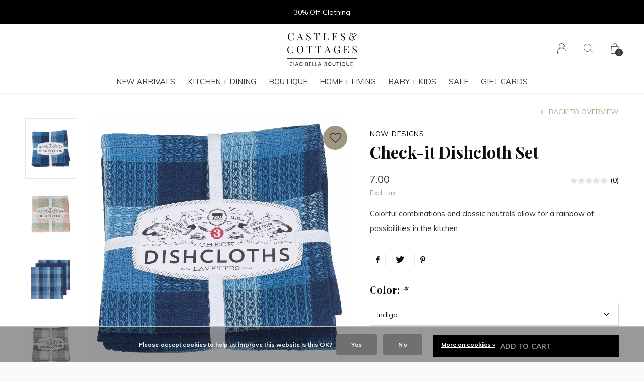

--- FILE ---
content_type: text/html;charset=utf-8
request_url: https://www.castlesandcottages.ca/check-it-dishcloth-set.html
body_size: 11552
content:
<!doctype html>
<html lang="en" dir="ltr" class="center static white theme-product    white ">
	<head>
    
    
<script type="text/javascript">
   window.dataLayer = window.dataLayer || [];
   dataLayer.push({
                                    ecomm_prodid: "37485685",
                  ecomm_prodid_adwords: "61560525",
                  ecomm_pname: "Check-it Dishcloth Set Color : Indigo",
                  ecomm_category: "Kitchen + Dining",
                  ecomm_pagetype: "product",
                  ecomm_totalvalue: 7
                                                                                               
                         
                  });
      
</script>

<!-- Google Tag Manager -->
<script>(function(w,d,s,l,i){w[l]=w[l]||[];w[l].push({'gtm.start':
new Date().getTime(),event:'gtm.js'});var f=d.getElementsByTagName(s)[0],
j=d.createElement(s),dl=l!='dataLayer'?'&l='+l:'';j.async=true;j.src=
'https://www.googletagmanager.com/gtm.js?id='+i+dl;f.parentNode.insertBefore(j,f);
})(window,document,'script','dataLayer','GTM-KJ5HGJB');</script>
<!-- End Google Tag Manager -->    
    <meta charset="utf-8"/>
<!-- [START] 'blocks/head.rain' -->
<!--

  (c) 2008-2026 Lightspeed Netherlands B.V.
  http://www.lightspeedhq.com
  Generated: 23-01-2026 @ 21:37:01

-->
<link rel="canonical" href="https://www.castlesandcottages.ca/check-it-dishcloth-set.html"/>
<link rel="alternate" href="https://www.castlesandcottages.ca/index.rss" type="application/rss+xml" title="New products"/>
<link href="https://cdn.shoplightspeed.com/assets/cookielaw.css?2025-02-20" rel="stylesheet" type="text/css"/>
<meta name="robots" content="noodp,noydir"/>
<meta name="google-site-verification" content="google-site-verification: googlee44f8a7f91c5f7db.html"/>
<meta property="og:url" content="https://www.castlesandcottages.ca/check-it-dishcloth-set.html?source=facebook"/>
<meta property="og:site_name" content="Castles &amp; Cottages | Ciao Bella Boutique"/>
<meta property="og:title" content="Check-it Dishcloth Set"/>
<meta property="og:description" content="Colorful combinations and classic neutrals allow for a rainbow of possibilities in the kitchen."/>
<meta property="og:image" content="https://cdn.shoplightspeed.com/shops/643156/files/30908354/now-designs-check-it-dishcloth-set.jpg"/>
<script>
<script async src="https://www.googletagmanager.com/gtag/js?id=G-E77XVJFS6L"></script>
<script>
    window.dataLayer = window.dataLayer || [];
    function gtag(){dataLayer.push(arguments);}
    gtag('js', new Date());

    gtag('config', 'G-E77XVJFS6L');
</script>
<script>
<meta name="p:domain_verify" content="dfd797a80b66889141347a0d9a8a2258"/>
</script>
<!--[if lt IE 9]>
<script src="https://cdn.shoplightspeed.com/assets/html5shiv.js?2025-02-20"></script>
<![endif]-->
<!-- [END] 'blocks/head.rain' -->
    
		<meta charset="utf-8">
		<meta http-equiv="x-ua-compatible" content="ie=edge">
		<title>Check-it Dishcloth Set - Castles &amp; Cottages | Ciao Bella Boutique</title>
		<meta name="description" content="Colorful combinations and classic neutrals allow for a rainbow of possibilities in the kitchen.">
		<meta name="keywords" content="Now, Designs, Check-it, Dishcloth, Set, online shopping, boutique, e-commerce website, women&#039;s clothing store, loungewear, dresses, jumpsuits &amp; rompers, sweaters &amp; cardigans, pants, joggers, women&#039;s accessories, tanks, tees, hoodies, baby &amp; kids clot">
		<meta name="theme-color" content="#ffffff">
		<meta name="MobileOptimized" content="320">
		<meta name="HandheldFriendly" content="true">
		<meta name="viewport" content="width=device-width, initial-scale=1, maximum-scale=1, viewport-fit=cover, target-densitydpi=device-dpi, shrink-to-fit=no">
		<meta name="author" content="https://www.dmws.nl">
		<link rel="preload" href="https://fonts.googleapis.com/css?family=Muli:300,400,500,600,700,800,900%7CPlayfair%20Display:300,400,500,600,700,800,900" as="style">
		<link rel="preload" as="style" href="https://cdn.shoplightspeed.com/shops/643156/themes/9311/assets/screen.css?2026010319042120210105151622?405">
    <link rel="preload" as="style" href="https://cdn.shoplightspeed.com/shops/643156/themes/9311/assets/settings.css?2026010319042120210105151622">
    		<link rel="preload" as="style" href="https://cdn.shoplightspeed.com/shops/643156/themes/9311/assets/custom.css?2026010319042120210105151622">
		<link rel="preload" as="font" href="https://cdn.shoplightspeed.com/shops/643156/themes/9311/assets/icomoon.woff2?2026010319042120210105151622">
		<link rel="preload" as="script" href="https://ajax.googleapis.com/ajax/libs/jquery/1.7.2/jquery.min.js">
		<link rel="preload" as="script" href="https://ajax.googleapis.com/ajax/libs/jqueryui/1.10.1/jquery-ui.min.js">
		<link rel="preload" as="script" href="https://cdn.shoplightspeed.com/assets/gui.js?2025-02-20">	
		<link rel="preload" as="script" href="https://cdn.shoplightspeed.com/shops/643156/themes/9311/assets/scripts.js?2026010319042120210105151622">
		<link rel="preload" as="script" href="https://cdn.shoplightspeed.com/shops/643156/themes/9311/assets/custom.js?2026010319042120210105151622?841">
    <link rel="preload" as="script" href="https://cdn.shoplightspeed.com/shops/643156/themes/9311/assets/global.js?2026010319042120210105151622">
    <link href="https://fonts.googleapis.com/css?family=Muli:300,400,500,600,700,800,900%7CPlayfair%20Display:300,400,500,600,700,800,900" rel="stylesheet" type="text/css">
		<link rel="stylesheet" media="all" href="https://cdn.shoplightspeed.com/shops/643156/themes/9311/assets/screen.css?2026010319042120210105151622?379">
    <link rel="stylesheet" media="all" href="https://cdn.shoplightspeed.com/shops/643156/themes/9311/assets/settings.css?2026010319042120210105151622">
    		<link rel="stylesheet" media="all" href="https://cdn.shoplightspeed.com/shops/643156/themes/9311/assets/custom.css?2026010319042120210105151622">
        <script src="https://cdn.shoplightspeed.com/assets/jquery-1-9-1.js?2025-02-20"></script>
    		<link rel="icon" type="image/x-icon" href="https://cdn.shoplightspeed.com/shops/643156/themes/9311/v/748679/assets/favicon.png?20230327032632">
		<link rel="apple-touch-icon" href="https://cdn.shoplightspeed.com/shops/643156/themes/9311/v/748679/assets/favicon.png?20230327032632">
		<link rel="mask-icon" href="https://cdn.shoplightspeed.com/shops/643156/themes/9311/v/748679/assets/favicon.png?20230327032632" color="#383838">
		<link rel="manifest" href="https://cdn.shoplightspeed.com/shops/643156/themes/9311/assets/manifest.json?2026010319042120210105151622">
		<link rel="preconnect" href="https://ajax.googleapis.com">
		<link rel="preconnect" href="https://cdn.webshopapp.com/">
		<link rel="preconnect" href="https://assets.webshopapp.com">	
		<link rel="preconnect" href="https://fonts.googleapis.com">
		<link rel="preconnect" href="https://fonts.gstatic.com" crossorigin>
		<link rel="dns-prefetch" href="https://ajax.googleapis.com">
		<link rel="dns-prefetch" href="https://cdn.webshopapp.com/">
		<link rel="dns-prefetch" href="https://assets.webshopapp.com">	
		<link rel="dns-prefetch" href="https://fonts.googleapis.com">
		<link rel="dns-prefetch" href="https://fonts.gstatic.com" crossorigin>
		<meta name="msapplication-config" content="https://cdn.shoplightspeed.com/shops/643156/themes/9311/assets/browserconfig.xml?2026010319042120210105151622">
<meta property="og:title" content="Check-it Dishcloth Set">
<meta property="og:type" content="website"> 
<meta property="og:description" content="Colorful combinations and classic neutrals allow for a rainbow of possibilities in the kitchen.">
<meta property="og:site_name" content="Castles &amp; Cottages | Ciao Bella Boutique">
<meta property="og:url" content="https://www.castlesandcottages.ca/">
<meta property="og:image" content="https://cdn.shoplightspeed.com/shops/643156/themes/9311/v/1135080/assets/hero-image.jpg?20260103190421">
<meta name="twitter:title" content="Check-it Dishcloth Set">
<meta name="twitter:description" content="Colorful combinations and classic neutrals allow for a rainbow of possibilities in the kitchen.">
<meta name="twitter:site" content="Castles &amp; Cottages | Ciao Bella Boutique">
<meta name="twitter:card" content="https://cdn.shoplightspeed.com/shops/643156/themes/9311/v/748705/assets/logo.png?20230327041431">
<meta name="twitter:image" content="https://cdn.shoplightspeed.com/shops/643156/themes/9311/v/1135080/assets/hero-image.jpg?20260103190421">
<ul class="hidden-data hidden"><li>643156</li><li>9311</li><li>nee</li><li>en</li><li>live</li><li>cascottages//gmail/com</li><li>https://www.castlesandcottages.ca/</li></ul>
<script type="application/ld+json">
  [
        {
      "@context": "http://schema.org",
      "@type": "Product", 
      "name": "Now Designs Check-it Dishcloth Set",
      "url": "https://www.castlesandcottages.ca/check-it-dishcloth-set.html",
      "brand": "Now Designs",      "description": "Colorful combinations and classic neutrals allow for a rainbow of possibilities in the kitchen.",      "image": "https://cdn.shoplightspeed.com/shops/643156/files/30908354/300x250x2/now-designs-check-it-dishcloth-set.jpg",      "gtin13": "064180231838",      "mpn": "2250421",            "offers": {
        "@type": "Offer",
        "price": "7.00",
        "url": "https://www.castlesandcottages.ca/check-it-dishcloth-set.html",
        "priceValidUntil": "2027-01-23",
        "priceCurrency": "CAD",
          "availability": "https://schema.org/InStock",
          "inventoryLevel": "10"
              }
          },
        {
      "@context": "http://schema.org/",
      "@type": "Organization",
      "url": "https://www.castlesandcottages.ca/",
      "name": "Castles &amp; Cottages | Ciao Bella Boutique",
      "legalName": "Castles &amp; Cottages | Ciao Bella Boutique",
      "description": "Colorful combinations and classic neutrals allow for a rainbow of possibilities in the kitchen.",
      "logo": "https://cdn.shoplightspeed.com/shops/643156/themes/9311/v/748705/assets/logo.png?20230327041431",
      "image": "https://cdn.shoplightspeed.com/shops/643156/themes/9311/v/1135080/assets/hero-image.jpg?20260103190421",
      "contactPoint": {
        "@type": "ContactPoint",
        "contactType": "Customer service",
        "telephone": "(250)374-6704"
      },
      "address": {
        "@type": "PostalAddress",
        "streetAddress": "347 Victoria St. ",
        "addressLocality": "V2C 2A3",
        "postalCode": "Kamloops, B.C.",
        "addressCountry": "EN"
      }
    },
    { 
      "@context": "http://schema.org", 
      "@type": "WebSite", 
      "url": "https://www.castlesandcottages.ca/", 
      "name": "Castles &amp; Cottages | Ciao Bella Boutique",
      "description": "Colorful combinations and classic neutrals allow for a rainbow of possibilities in the kitchen.",
      "author": [
        {
          "@type": "Organization",
          "url": "https://www.dmws.nl/",
          "name": "DMWS B.V.",
          "address": {
            "@type": "PostalAddress",
            "streetAddress": "Klokgebouw 195 (Strijp-S)",
            "addressLocality": "Eindhoven",
            "addressRegion": "NB",
            "postalCode": "5617 AB",
            "addressCountry": "NL"
          }
        }
      ]
    }
  ]
</script>        	</head>
	<body>
		<div id="root">
      
      
<header id="top">
  <p id="logo">
    <a href="https://www.castlesandcottages.ca/" accesskey="h">
      <img src="https://cdn.shoplightspeed.com/shops/643156/themes/9311/v/749165/assets/logo-dark.png?20230328045055" alt="Castles &amp; Cottages | Ciao Bella Boutique" width="150" height="45" class="inv">
      <img src="https://cdn.shoplightspeed.com/shops/643156/themes/9311/v/749013/assets/logo-light.png?20230327174832" alt="Castles &amp; Cottages | Ciao Bella Boutique" width="150" height="45">
    </a>
  </p>
  <nav id="skip">
    <ul>
      <li><a href="#nav" accesskey="n">Ga naar navigatie (n)</a></li>
      <li><a href="#content" accesskey="c">Ga naar inhoud (c)</a></li>
      <li><a href="#footer" accesskey="f">Ga naar footer (f)</a></li>
    </ul>
  </nav>
  <nav id="nav" aria-label="Menu">
  <ul class="text-uppercase">
                        <li class=""><a href="https://www.castlesandcottages.ca/new-arrivals/">New Arrivals</a>
          </li>
                        	        		        	        		        	        		        	        		        	        		        	        		        	        		        	        		        	        		        	            <li class=""><a href="https://www.castlesandcottages.ca/kitchen-dining/">Kitchen + Dining</a>
            <ul class="mega">
                <li class="img"><img src="https://cdn.shoplightspeed.com/shops/643156/themes/9311/assets/preload.gif?2026010319042120210105151622" data-src="https://cdn.shoplightspeed.com/shops/643156/themes/9311/v/1046735/assets/menu-image.jpg?20250211230505" alt="The ultimate gift store for living and giving." width="455" height="455"></li>
                        <li>
          <a href="https://www.castlesandcottages.ca/kitchen-dining/cookware/">Cookware</a>
                    <ul>
                        <li><a href="https://www.castlesandcottages.ca/kitchen-dining/cookware/dutch-ovens-braisers/">Dutch Ovens + Braisers</a></li>
                        <li><a href="https://www.castlesandcottages.ca/kitchen-dining/cookware/fry-saute-pans/">Fry + Sauté Pans</a></li>
                        <li><a href="https://www.castlesandcottages.ca/kitchen-dining/cookware/saucepans-stockpots/">Saucepans + Stockpots</a></li>
                        <li><a href="https://www.castlesandcottages.ca/kitchen-dining/cookware/specialty-cookware/">Specialty Cookware</a></li>
                        <li><a href="https://www.castlesandcottages.ca/kitchen-dining/cookware/roasters/">Roasters</a></li>
                      </ul>
                  </li>
                <li>
          <a href="https://www.castlesandcottages.ca/kitchen-dining/bakeware/">Bakeware</a>
                    <ul>
                        <li><a href="https://www.castlesandcottages.ca/kitchen-dining/bakeware/sheets-racks/">Sheets + Racks</a></li>
                        <li><a href="https://www.castlesandcottages.ca/kitchen-dining/bakeware/cake-muffin-pans/">Cake + Muffin Pans</a></li>
                        <li><a href="https://www.castlesandcottages.ca/kitchen-dining/bakeware/baking-casserole-dishes/">Baking + Casserole Dishes</a></li>
                        <li><a href="https://www.castlesandcottages.ca/kitchen-dining/bakeware/quiche-pie-pans/">Quiche/Pie Pans</a></li>
                        <li><a href="https://www.castlesandcottages.ca/kitchen-dining/bakeware/baking-pastry-tools/">Baking + Pastry Tools</a></li>
                      </ul>
                  </li>
                <li>
          <a href="https://www.castlesandcottages.ca/kitchen-dining/kitchen-linens/">Kitchen Linens</a>
                    <ul>
                        <li><a href="https://www.castlesandcottages.ca/kitchen-dining/kitchen-linens/tablecloths-runners/">Tablecloths &amp; Runners</a></li>
                        <li><a href="https://www.castlesandcottages.ca/kitchen-dining/kitchen-linens/napkins-placemats/">Napkins &amp; Placemats</a></li>
                        <li><a href="https://www.castlesandcottages.ca/kitchen-dining/kitchen-linens/aprons/">Aprons</a></li>
                        <li><a href="https://www.castlesandcottages.ca/kitchen-dining/kitchen-linens/oven-mitts-potholder/">Oven Mitts &amp; Potholder</a></li>
                        <li><a href="https://www.castlesandcottages.ca/kitchen-dining/kitchen-linens/dishcloths/">Dishcloths</a></li>
                        <li><a href="https://www.castlesandcottages.ca/kitchen-dining/kitchen-linens/dishtowels/">Dishtowels</a></li>
                      </ul>
                  </li>
                <li>
          <a href="https://www.castlesandcottages.ca/kitchen-dining/coffee-tea/">Coffee + Tea</a>
                    <ul>
                        <li><a href="https://www.castlesandcottages.ca/kitchen-dining/coffee-tea/espresso-coffee-makers/">Espresso + Coffee Makers</a></li>
                        <li><a href="https://www.castlesandcottages.ca/kitchen-dining/coffee-tea/teapots/">Teapots</a></li>
                        <li><a href="https://www.castlesandcottages.ca/kitchen-dining/coffee-tea/mugs-cups/">Mugs + Cups</a></li>
                        <li><a href="https://www.castlesandcottages.ca/kitchen-dining/coffee-tea/coffee-tea-accessories/">Coffee + Tea Accessories</a></li>
                      </ul>
                  </li>
                <li>
          <a href="https://www.castlesandcottages.ca/kitchen-dining/cooking-tools-accessories/">Cooking Tools + Accessories</a>
                    <ul>
                        <li><a href="https://www.castlesandcottages.ca/kitchen-dining/cooking-tools-accessories/utensils/">Utensils</a></li>
                        <li><a href="https://www.castlesandcottages.ca/kitchen-dining/cooking-tools-accessories/cut-slice-chop/">Cut, Slice + Chop</a></li>
                        <li><a href="https://www.castlesandcottages.ca/kitchen-dining/cooking-tools-accessories/cutting-boards/">Cutting Boards</a></li>
                        <li><a href="https://www.castlesandcottages.ca/kitchen-dining/cooking-tools-accessories/egg-tools/">Egg Tools</a></li>
                        <li><a href="https://www.castlesandcottages.ca/kitchen-dining/cooking-tools-accessories/timers-thermometers/">Timers &amp; Thermometers</a></li>
                        <li><a href="https://www.castlesandcottages.ca/kitchen-dining/cooking-tools-accessories/meat-seafood-tools/">Meat &amp; Seafood Tools</a></li>
                        <li><a href="https://www.castlesandcottages.ca/kitchen-dining/cooking-tools-accessories/fruit-citrus-tools/">Fruit &amp; Citrus Tools</a></li>
                        <li><a href="https://www.castlesandcottages.ca/kitchen-dining/cooking-tools-accessories/mix-measure-prep/">Mix, Measure, Prep</a></li>
                        <li><a href="https://www.castlesandcottages.ca/kitchen-dining/cooking-tools-accessories/pasta-makers-accessories/">Pasta Makers + Accessories</a></li>
                        <li><a href="https://www.castlesandcottages.ca/kitchen-dining/cooking-tools-accessories/colanders-strainers/">Colanders + Strainers</a></li>
                        <li><a href="https://www.castlesandcottages.ca/kitchen-dining/cooking-tools-accessories/specialty-items/">Specialty Items</a></li>
                        <li><a href="https://www.castlesandcottages.ca/kitchen-dining/cooking-tools-accessories/can-openers/">Can Openers</a></li>
                      </ul>
                  </li>
                <li>
          <a href="https://www.castlesandcottages.ca/kitchen-dining/storage-organization/">Storage + Organization</a>
                    <ul>
                        <li><a href="https://www.castlesandcottages.ca/kitchen-dining/storage-organization/bowl-covers/">Bowl Covers</a></li>
                        <li><a href="https://www.castlesandcottages.ca/kitchen-dining/storage-organization/trivets/">Trivets</a></li>
                        <li><a href="https://www.castlesandcottages.ca/kitchen-dining/storage-organization/food-storage/">Food Storage</a></li>
                        <li><a href="https://www.castlesandcottages.ca/kitchen-dining/storage-organization/utensil-holders/">Utensil Holders</a></li>
                        <li><a href="https://www.castlesandcottages.ca/kitchen-dining/storage-organization/spoon-rests/">Spoon Rests</a></li>
                      </ul>
                  </li>
                <li>
          <a href="https://www.castlesandcottages.ca/kitchen-dining/food-drink/">Food + Drink</a>
                    <ul>
                        <li><a href="https://www.castlesandcottages.ca/kitchen-dining/food-drink/drink-cocktail-mixes/">Drink + Cocktail Mixes</a></li>
                        <li><a href="https://www.castlesandcottages.ca/kitchen-dining/food-drink/spices-seasonings/">Spices + Seasonings</a></li>
                        <li><a href="https://www.castlesandcottages.ca/kitchen-dining/food-drink/tea/">Tea</a></li>
                        <li><a href="https://www.castlesandcottages.ca/kitchen-dining/food-drink/oil-vinegar/">Oil + Vinegar</a></li>
                        <li><a href="https://www.castlesandcottages.ca/kitchen-dining/food-drink/spreadables/">Spreadables</a></li>
                        <li><a href="https://www.castlesandcottages.ca/kitchen-dining/food-drink/chocolate/">Chocolate</a></li>
                      </ul>
                  </li>
                <li>
          <a href="https://www.castlesandcottages.ca/kitchen-dining/on-the-go/">On the Go</a>
                    <ul>
                        <li><a href="https://www.castlesandcottages.ca/kitchen-dining/on-the-go/lunch-snack-bags/">Lunch &amp; Snack Bags</a></li>
                        <li><a href="https://www.castlesandcottages.ca/kitchen-dining/on-the-go/drink-containers/">Drink Containers</a></li>
                        <li><a href="https://www.castlesandcottages.ca/kitchen-dining/on-the-go/produce-shopping-bags/">Produce &amp; Shopping Bags</a></li>
                        <li><a href="https://www.castlesandcottages.ca/kitchen-dining/on-the-go/reusable-straws/">Reusable Straws</a></li>
                        <li><a href="https://www.castlesandcottages.ca/kitchen-dining/on-the-go/cutlery-sets/">Cutlery Sets</a></li>
                      </ul>
                  </li>
                <li>
          <a href="https://www.castlesandcottages.ca/kitchen-dining/tabletop-barware/">Tabletop + Barware</a>
                    <ul>
                        <li><a href="https://www.castlesandcottages.ca/kitchen-dining/tabletop-barware/dinnerware/">Dinnerware</a></li>
                        <li><a href="https://www.castlesandcottages.ca/kitchen-dining/tabletop-barware/coasters/">Coasters</a></li>
                        <li><a href="https://www.castlesandcottages.ca/kitchen-dining/tabletop-barware/salt-pepper-mills/">Salt &amp; Pepper Mills</a></li>
                        <li><a href="https://www.castlesandcottages.ca/kitchen-dining/tabletop-barware/drinkware/">Drinkware</a></li>
                        <li><a href="https://www.castlesandcottages.ca/kitchen-dining/tabletop-barware/serveware/">Serveware</a></li>
                        <li><a href="https://www.castlesandcottages.ca/kitchen-dining/tabletop-barware/flatware/">Flatware</a></li>
                        <li><a href="https://www.castlesandcottages.ca/kitchen-dining/tabletop-barware/wine-bar-tools/">Wine + Bar Tools</a></li>
                      </ul>
                  </li>
              </ul>
          </li>
                        	        		        	        		        	        		        	            <li class=""><a href="https://www.castlesandcottages.ca/boutique/">Boutique</a>
            <ul class="mega">
                <li class="img"><img src="https://cdn.shoplightspeed.com/shops/643156/themes/9311/assets/preload.gif?2026010319042120210105151622" data-src="https://cdn.shoplightspeed.com/shops/643156/themes/9311/v/1046735/assets/menu-image.jpg?20250211230505" alt="The ultimate gift store for living and giving." width="455" height="455"></li>
                        <li>
          <a href="https://www.castlesandcottages.ca/boutique/fashion/">Fashion</a>
                    <ul>
                        <li><a href="https://www.castlesandcottages.ca/boutique/fashion/tops/">Tops</a></li>
                        <li><a href="https://www.castlesandcottages.ca/boutique/fashion/bottoms/">Bottoms</a></li>
                        <li><a href="https://www.castlesandcottages.ca/boutique/fashion/dresses/">Dresses</a></li>
                        <li><a href="https://www.castlesandcottages.ca/boutique/fashion/cover-ups-kimonos/">Cover-ups + Kimonos</a></li>
                        <li><a href="https://www.castlesandcottages.ca/boutique/fashion/sweaters-cardigans/">Sweaters + Cardigans</a></li>
                        <li><a href="https://www.castlesandcottages.ca/boutique/fashion/lounge-sleepwear/">Lounge + Sleepwear</a></li>
                        <li><a href="https://www.castlesandcottages.ca/boutique/fashion/jackets-outerwear/">Jackets + Outerwear</a></li>
                        <li><a href="https://www.castlesandcottages.ca/boutique/fashion/footwear/">Footwear</a></li>
                      </ul>
                  </li>
                <li>
          <a href="https://www.castlesandcottages.ca/boutique/jewelry/">Jewelry</a>
                    <ul>
                        <li><a href="https://www.castlesandcottages.ca/boutique/jewelry/necklaces/">Necklaces</a></li>
                        <li><a href="https://www.castlesandcottages.ca/boutique/jewelry/earrings/">Earrings</a></li>
                        <li><a href="https://www.castlesandcottages.ca/boutique/jewelry/bracelets/">Bracelets</a></li>
                        <li><a href="https://www.castlesandcottages.ca/boutique/jewelry/charms/">Charms</a></li>
                        <li><a href="https://www.castlesandcottages.ca/boutique/jewelry/rings/">Rings</a></li>
                        <li><a href="https://www.castlesandcottages.ca/boutique/jewelry/hair-body/">Hair/Body</a></li>
                      </ul>
                  </li>
                <li>
          <a href="https://www.castlesandcottages.ca/boutique/accessories/">Accessories</a>
                    <ul>
                        <li><a href="https://www.castlesandcottages.ca/boutique/accessories/womens-socks-legwear/">Women&#039;s Socks + Legwear</a></li>
                        <li><a href="https://www.castlesandcottages.ca/boutique/accessories/handbags-small-accessories/">Handbags + Small Accessories</a></li>
                        <li><a href="https://www.castlesandcottages.ca/boutique/accessories/hats-scarves/">Hats + Scarves</a></li>
                        <li><a href="https://www.castlesandcottages.ca/boutique/accessories/hair-accessories/">Hair Accessories</a></li>
                        <li><a href="https://www.castlesandcottages.ca/boutique/accessories/mens-accessories/">Men&#039;s Accessories</a></li>
                      </ul>
                  </li>
              </ul>
          </li>
                        	        		        	        		        	        		        	        		        	        		        	        		        	        		        	            <li class=""><a href="https://www.castlesandcottages.ca/home-living/">Home + Living</a>
            <ul class="mega">
                <li class="img"><img src="https://cdn.shoplightspeed.com/shops/643156/themes/9311/assets/preload.gif?2026010319042120210105151622" data-src="https://cdn.shoplightspeed.com/shops/643156/themes/9311/v/1046735/assets/menu-image.jpg?20250211230505" alt="The ultimate gift store for living and giving." width="455" height="455"></li>
                        <li>
          <a href="https://www.castlesandcottages.ca/home-living/decor/">Decor</a>
                    <ul>
                        <li><a href="https://www.castlesandcottages.ca/home-living/decor/wall-decor/">Wall Decor</a></li>
                        <li><a href="https://www.castlesandcottages.ca/home-living/decor/lighting/">Lighting</a></li>
                        <li><a href="https://www.castlesandcottages.ca/home-living/decor/candles-home-fragrance/">Candles + Home Fragrance</a></li>
                        <li><a href="https://www.castlesandcottages.ca/home-living/decor/home-accessories/">Home Accessories</a></li>
                        <li><a href="https://www.castlesandcottages.ca/home-living/decor/outdoor-garden-decor/">Outdoor + Garden Decor</a></li>
                      </ul>
                  </li>
                <li>
          <a href="https://www.castlesandcottages.ca/home-living/pets/">Pets</a>
                    <ul>
                        <li><a href="https://www.castlesandcottages.ca/home-living/pets/walk/">Walk</a></li>
                        <li><a href="https://www.castlesandcottages.ca/home-living/pets/play/">Play</a></li>
                        <li><a href="https://www.castlesandcottages.ca/home-living/pets/live/">Live</a></li>
                      </ul>
                  </li>
                <li>
          <a href="https://www.castlesandcottages.ca/home-living/bath-body/">Bath + Body</a>
                    <ul>
                        <li><a href="https://www.castlesandcottages.ca/home-living/bath-body/bar-soap/">Bar Soap</a></li>
                        <li><a href="https://www.castlesandcottages.ca/home-living/bath-body/body-moisturizers/">Body Moisturizers</a></li>
                        <li><a href="https://www.castlesandcottages.ca/home-living/bath-body/bath-time/">Bath Time</a></li>
                        <li><a href="https://www.castlesandcottages.ca/home-living/bath-body/body-wash-scrubs/">Body Wash + Scrubs</a></li>
                        <li><a href="https://www.castlesandcottages.ca/home-living/bath-body/hand-wash/">Hand Wash</a></li>
                        <li><a href="https://www.castlesandcottages.ca/home-living/bath-body/personal-care/">Personal Care</a></li>
                        <li><a href="https://www.castlesandcottages.ca/home-living/bath-body/mens-grooming/">Men&#039;s Grooming</a></li>
                        <li><a href="https://www.castlesandcottages.ca/home-living/bath-body/accessories/">Accessories</a></li>
                      </ul>
                  </li>
                <li>
          <a href="https://www.castlesandcottages.ca/home-living/textiles/">Textiles</a>
                    <ul>
                        <li><a href="https://www.castlesandcottages.ca/home-living/textiles/rugs-mats/">Rugs + Mats</a></li>
                        <li><a href="https://www.castlesandcottages.ca/home-living/textiles/throws-blankets/">Throws + Blankets</a></li>
                        <li><a href="https://www.castlesandcottages.ca/home-living/textiles/decorative-pillows/">Decorative Pillows</a></li>
                        <li><a href="https://www.castlesandcottages.ca/home-living/textiles/bed-bath-linens/">Bed + Bath Linens</a></li>
                      </ul>
                  </li>
                <li>
          <a href="https://www.castlesandcottages.ca/home-living/household-cleaning-laundry/">Household Cleaning + Laundry</a>
                    <ul>
                        <li><a href="https://www.castlesandcottages.ca/home-living/household-cleaning-laundry/countertop-sprays/">Countertop Sprays</a></li>
                        <li><a href="https://www.castlesandcottages.ca/home-living/household-cleaning-laundry/hand-dish-soap/">Hand + Dish Soap</a></li>
                        <li><a href="https://www.castlesandcottages.ca/home-living/household-cleaning-laundry/laundry/">Laundry</a></li>
                        <li><a href="https://www.castlesandcottages.ca/home-living/household-cleaning-laundry/cleaning-cloths-brushes/">Cleaning Cloths + Brushes</a></li>
                        <li><a href="https://www.castlesandcottages.ca/home-living/household-cleaning-laundry/soap-dishes-dispensers/">Soap Dishes + Dispensers</a></li>
                      </ul>
                  </li>
                <li>
          <a href="https://www.castlesandcottages.ca/home-living/desk-stationary/">Desk + Stationary</a>
                    <ul>
                        <li><a href="https://www.castlesandcottages.ca/home-living/desk-stationary/cards/">Cards</a></li>
                        <li><a href="https://www.castlesandcottages.ca/home-living/desk-stationary/books/">Books</a></li>
                        <li><a href="https://www.castlesandcottages.ca/home-living/desk-stationary/journals-notebooks/">Journals + Notebooks</a></li>
                        <li><a href="https://www.castlesandcottages.ca/home-living/desk-stationary/desk-accessories/">Desk Accessories</a></li>
                        <li><a href="https://www.castlesandcottages.ca/home-living/desk-stationary/writing-supplies/">Writing Supplies</a></li>
                        <li><a href="https://www.castlesandcottages.ca/home-living/desk-stationary/gift-wrap/">Gift Wrap</a></li>
                      </ul>
                  </li>
                <li>
          <a href="https://www.castlesandcottages.ca/home-living/furniture/">Furniture</a>
                    <ul>
                        <li><a href="https://www.castlesandcottages.ca/home-living/furniture/bedroom/">Bedroom</a></li>
                        <li><a href="https://www.castlesandcottages.ca/home-living/furniture/dining-room/">Dining Room</a></li>
                        <li><a href="https://www.castlesandcottages.ca/home-living/furniture/living-room/">Living Room</a></li>
                      </ul>
                  </li>
              </ul>
          </li>
                        	        		        	        		        	        		        	        		        	            <li class=""><a href="https://www.castlesandcottages.ca/baby-kids/">Baby + Kids</a>
            <ul class="mega">
                <li class="img"><img src="https://cdn.shoplightspeed.com/shops/643156/themes/9311/assets/preload.gif?2026010319042120210105151622" data-src="https://cdn.shoplightspeed.com/shops/643156/themes/9311/v/1046735/assets/menu-image.jpg?20250211230505" alt="The ultimate gift store for living and giving." width="455" height="455"></li>
                        <li>
          <a href="https://www.castlesandcottages.ca/baby-kids/fashion-accessories/">Fashion + Accessories</a>
                    <ul>
                        <li><a href="https://www.castlesandcottages.ca/baby-kids/fashion-accessories/clothing/">Clothing</a></li>
                        <li><a href="https://www.castlesandcottages.ca/baby-kids/fashion-accessories/footwear/">Footwear</a></li>
                        <li><a href="https://www.castlesandcottages.ca/baby-kids/fashion-accessories/accessories/">Accessories</a></li>
                      </ul>
                  </li>
                <li>
          <a href="https://www.castlesandcottages.ca/baby-kids/toys-gifts/">Toys + Gifts</a>
                    <ul>
                        <li><a href="https://www.castlesandcottages.ca/baby-kids/toys-gifts/books/">Books</a></li>
                        <li><a href="https://www.castlesandcottages.ca/baby-kids/toys-gifts/pacifiers-teethers/">Pacifiers + Teethers</a></li>
                        <li><a href="https://www.castlesandcottages.ca/baby-kids/toys-gifts/plush-toys/">Plush Toys</a></li>
                        <li><a href="https://www.castlesandcottages.ca/baby-kids/toys-gifts/wooden-toys/">Wooden Toys</a></li>
                        <li><a href="https://www.castlesandcottages.ca/baby-kids/toys-gifts/infant-toys/">Infant Toys</a></li>
                      </ul>
                  </li>
                <li>
          <a href="https://www.castlesandcottages.ca/baby-kids/mealtime/">Mealtime</a>
                    <ul>
                        <li><a href="https://www.castlesandcottages.ca/baby-kids/mealtime/bibs/">Bibs</a></li>
                        <li><a href="https://www.castlesandcottages.ca/baby-kids/mealtime/utensils/">Utensils</a></li>
                        <li><a href="https://www.castlesandcottages.ca/baby-kids/mealtime/dishes/">Dishes</a></li>
                        <li><a href="https://www.castlesandcottages.ca/baby-kids/mealtime/cups/">Cups</a></li>
                        <li><a href="https://www.castlesandcottages.ca/baby-kids/mealtime/to-go/">To Go</a></li>
                      </ul>
                  </li>
                <li>
          <a href="https://www.castlesandcottages.ca/baby-kids/jellycat/">Jellycat</a>
                    <ul>
                        <li><a href="https://www.castlesandcottages.ca/baby-kids/jellycat/amuseables/">Amuseables</a></li>
                        <li><a href="https://www.castlesandcottages.ca/baby-kids/jellycat/animals/">Animals</a></li>
                        <li><a href="https://www.castlesandcottages.ca/baby-kids/jellycat/bags-charms/">Bags + Charms</a></li>
                        <li><a href="https://www.castlesandcottages.ca/baby-kids/jellycat/books/">Books</a></li>
                        <li><a href="https://www.castlesandcottages.ca/baby-kids/jellycat/baby-gifts/">Baby Gifts</a></li>
                        <li><a href="https://www.castlesandcottages.ca/baby-kids/jellycat/valentines-jellies/">Valentine&#039;s Jellies</a></li>
                      </ul>
                  </li>
              </ul>
          </li>
                    <li class=""><a href="https://www.castlesandcottages.ca/sale/">Sale</a>
          </li>
                      		<li><a href="https://www.castlesandcottages.ca/giftcard/" title="Gift Cards" target="_blank">Gift Cards</a></li>
                    </ul>
  <ul>
                        <li><a accesskey="6" href="https://www.castlesandcottages.ca/account/"><i class="icon-user"></i> <span class="hidden"> Sign in</span></a> <em>(5)</em>
        <li><a accesskey="7" href="./"><i class="icon-zoom"></i> <span class="hidden">Search</span></a> <em>(6)</em></li>
    <li class="cart"><a accesskey="8" href="https://www.castlesandcottages.ca/cart/"><i class="icon-cart"></i> <span class="hidden">Cart</span> <span>0</span></a> <em>(7)</em></li>
        <li class="lang"><a class="nl" accesskey="9" href="./"><img src="https://cdn.shoplightspeed.com/shops/643156/themes/9311/assets/flag-en.svg?2026010319042120210105151622" alt="English" width="18" height="12"> <span class="hidden">Language</span></a> <em>(9)</em>
          </li>  
  </ul>
</nav>  <form action="https://www.castlesandcottages.ca/search/" method="get" id="formSearch">
    <p>
      <label for="q">Search</label>
      <input type="search" id="q" name="q" value="" autocomplete="off" required>
      <button type="submit">Search</button>
    </p>
  </form>
  <div class="subheader">
    <div class="owlSlider">
      <div class="item">$20 FLAT RATE CANADA WIDE SHIPPING </div>      <div class="item">30% Off Clothing </div>      <div class="item">Use code 'SAVE30' at checkout</div>        	</div>
      </div>
</header>            
			<main id="content" class="light p-enabled product "> 
				
                <article class="module-box">
  <nav class="nav-switch">
    <ul>
      <li><a href="https://www.castlesandcottages.ca/">Back</a></li>
          </ul>
  </nav>
  <div class="module-product">
    <ul class="list-product">
            <li>
        <a href="https://cdn.shoplightspeed.com/shops/643156/files/30908354/image.jpg">
                    <img src="https://cdn.shoplightspeed.com/shops/643156/files/30908354/image.jpg" alt="Check-it Dishcloth Set-1" width="515" height="515">
        </a>
        <a href="https://www.castlesandcottages.ca/account/wishlistAdd/37485685/?variant_id=61560525" class="btn"><i class="icon-heart"></i> Favourites</a>      </li>
            <li>
        <a href="https://cdn.shoplightspeed.com/shops/643156/files/30908352/image.jpg">
                    <img src="https://cdn.shoplightspeed.com/shops/643156/files/30908352/image.jpg" alt="Check-it Dishcloth Set-2" width="515" height="515">
        </a>
              </li>
            <li>
        <a href="https://cdn.shoplightspeed.com/shops/643156/files/30908355/image.jpg">
                    <img src="https://cdn.shoplightspeed.com/shops/643156/files/30908355/image.jpg" alt="Check-it Dishcloth Set-3" width="515" height="515">
        </a>
              </li>
            <li>
        <a href="https://cdn.shoplightspeed.com/shops/643156/files/30908357/image.jpg">
                    <img src="https://cdn.shoplightspeed.com/shops/643156/files/30908357/image.jpg" alt="Check-it Dishcloth Set-4" width="515" height="515">
        </a>
              </li>
            <li>
        <a href="https://cdn.shoplightspeed.com/shops/643156/files/30908358/image.jpg">
                    <img src="https://cdn.shoplightspeed.com/shops/643156/files/30908358/image.jpg" alt="Check-it Dishcloth Set-5" width="515" height="515">
        </a>
              </li>
            <li>
        <a href="https://cdn.shoplightspeed.com/shops/643156/files/30908360/image.jpg">
                    <img src="https://cdn.shoplightspeed.com/shops/643156/files/30908360/image.jpg" alt="Check-it Dishcloth Set-6" width="515" height="515">
        </a>
              </li>
            <li>
        <a href="https://cdn.shoplightspeed.com/shops/643156/files/30908361/image.jpg">
                    <img src="https://cdn.shoplightspeed.com/shops/643156/files/30908361/image.jpg" alt="Check-it Dishcloth Set-7" width="515" height="515">
        </a>
              </li>
            <li>
        <a href="https://cdn.shoplightspeed.com/shops/643156/files/30908362/image.jpg">
                    <img src="https://cdn.shoplightspeed.com/shops/643156/files/30908362/image.jpg" alt="Check-it Dishcloth Set-8" width="515" height="515">
        </a>
              </li>
            <li>
        <a href="https://cdn.shoplightspeed.com/shops/643156/files/30908363/image.jpg">
                    <img src="https://cdn.shoplightspeed.com/shops/643156/files/30908363/image.jpg" alt="Check-it Dishcloth Set-9" width="515" height="515">
        </a>
              </li>
          </ul>
    <div>
      <header>
        <h1>
           <a href="brands/now-designs"><span class="small">Now Designs</span></a>          Check-it Dishcloth Set        </h1>
        <p><a href="https://www.castlesandcottages.ca/">Back to overview</a></p>
      </header>
      <div>
        <div class="double">
          <p class="price">  7.00  <span class="small-extra">Excl. tax</span></p>
                                  <p class="rating-a a" data-val="0" data-of="5"><a href="#section-reviews">(0)</a></p>
                              </div>
                <p>Colorful combinations and classic neutrals allow for a rainbow of possibilities in the kitchen.</p>                <ul class="list-inline">
                                      </ul>
                        <ul class="list-tags">
                    <li><a onclick="return !window.open(this.href,'Check-it Dishcloth Set', 'width=500,height=500')" target="_blank" href="https://www.facebook.com/sharer/sharer.php?u=https://www.castlesandcottages.ca/check-it-dishcloth-set.html"><i class="icon-facebook"></i></a></li>
          <li><a onclick="return !window.open(this.href,'Check-it Dishcloth Set', 'width=500,height=500')" target="_blank" href="https://twitter.com/home?status=Check-it Dishcloth Set"><i class="icon-twitter"></i></a></li>
          <li><a onclick="return !window.open(this.href,'Check-it Dishcloth Set', 'width=500,height=500')" target="_blank" href="https://pinterest.com/pin/create/button/?url=https://www.castlesandcottages.ca/check-it-dishcloth-set.html&media=https://cdn.shoplightspeed.com/shops/643156/files/30908354/image.jpg&description=Colorful combinations and classic neutrals allow for a rainbow of possibilities in the kitchen."><i class="icon-pinterest"></i></a></li>
                            </ul>
              </div>
            <form action="https://www.castlesandcottages.ca/cart/add/61560525/" id="product_configure_form" method="post" class="form-product" data-url="https://www.castlesandcottages.ca/cart/add/61560525/">
                            	<input type="hidden" name="bundle_id" id="product_configure_bundle_id" value="">
<div class="product-configure">
  <div class="product-configure-options" aria-label="Select an option of the product. This will reload the page to show the new option." role="region">
    <div class="product-configure-options-option">
      <label for="product_configure_option_color">Color: <em aria-hidden="true">*</em></label>
      <select name="matrix[color]" id="product_configure_option_color" onchange="document.getElementById('product_configure_form').action = 'https://www.castlesandcottages.ca/product/matrix/37485685/'; document.getElementById('product_configure_form').submit();" aria-required="true">
        <option value="Indigo" selected="selected">Indigo</option>
        <option value="Lemon">Lemon</option>
        <option value="London+Gray">London Gray</option>
        <option value="Leaf">Leaf</option>
        <option value="Dawn">Dawn</option>
      </select>
      <div class="product-configure-clear"></div>
    </div>
  </div>
<input type="hidden" name="matrix_non_exists" value="">
</div>

                          <p class="submit aside">
                    <span class="input-number">
            <label for="product-q" class="hidden">Quantity</label>
            <input type="number" id="product-q" name="quantity" value="1" min="0" max="" required>
          </span>
                                            <button type="submit">Add to cart</button>
                            </p>
                        <ul class="list-product-checks aside">
                    <li>
                                                                                            <span class="semi overlay-d"><i class="icon-check"></i> In stock</span>
                                                                  </li>
                                                </ul>
              </form>
            <footer class="desktop-only">
        <div class="heading-a">
          <h4>You may also like</h4>
          <p>Related Products</p>
        </div>
        <ul class="list-collection small">
                    	<li class="product-snippet" data-image-size="410x610x" data-url="https://www.castlesandcottages.ca/heirloom-knit-dishcloth-set.html?format=json">		
  <figure>
        	<img src="https://cdn.shoplightspeed.com/shops/643156/files/37691189/410x610x2/danica-heirloom-knit-dishcloth-set.jpg" srcset="https://cdn.shoplightspeed.com/shops/643156/files/37691189/205x305x2/danica-heirloom-knit-dishcloth-set.jpg, https://cdn.shoplightspeed.com/shops/643156/files/37691189/410x610x2/danica-heirloom-knit-dishcloth-set.jpg 2x" alt="Knit Dishcloth Set" width="205" height="305">
            <span class="ul">
      <a href="https://www.castlesandcottages.ca/account/wishlistAdd/37137571/?variant_id=69406719"><i class="icon-heart"></i> <span>Favoriten</span></a>
            <a href="https://www.castlesandcottages.ca/cart/add/69406719/"><i class="icon-cart"></i> <span>Add to cart</span></a>
          </span>
  </figure>
  <h3 class="title">
    <a href="https://www.castlesandcottages.ca/heirloom-knit-dishcloth-set.html">
      <span class="small">Danica Heirloom</span>      <span>
        Knit Dishcloth Set
      </span>
    </a>
  </h3>
  <p>  14.00  <span class="small-extra">Excl. tax</span></p>
  </li>                  </ul>
      </footer>
          </div>
  </div>
  <div class="accordion-b">
        <h2>Product description</h2>
    <div>
      <ul>
<li>Soft floursacks and waffle-weave dishcloths are ready to tackle all cleaning duties. </li>
<li>Set/3</li>
<li>Material: 100% Cotton</li>
<li><span class="product-property-name">Care Instructions: </span>Machine wash warm, tumble dry low, high iron, do not bleach</li>
</ul>
    </div>
                <h2 id="section-reviews">Reviews
            <span class="rating-a a" data-val="0" data-of="5">0 stars based on 0 reviews</span> 
      <a href="https://www.castlesandcottages.ca/account/review/37485685/" class="sticky">Create your own review</a>
          </h2>
        <div>
      <p class="s12 mobile-only">0 stars based on 0 reviews <a href="https://www.castlesandcottages.ca/account/review/37485685/" class="text-uppercase">Create your own review</a></p>
            <ul class="list-comments a" data-max="2">
              </ul>
    </div>
                  </div>
    <div class="product-container desktop-hide">
    <div class="heading-a">
      <h3>You may also like</h3>
      <p>Related Products</p>
    </div>
    <ul class="list-collection mobile-scroll">
              <li class="product-snippet" data-image-size="410x610x" data-url="https://www.castlesandcottages.ca/heirloom-knit-dishcloth-set.html?format=json">		
  <figure>
        	<img src="https://cdn.shoplightspeed.com/shops/643156/files/37691189/410x610x2/danica-heirloom-knit-dishcloth-set.jpg" srcset="https://cdn.shoplightspeed.com/shops/643156/files/37691189/205x305x2/danica-heirloom-knit-dishcloth-set.jpg, https://cdn.shoplightspeed.com/shops/643156/files/37691189/410x610x2/danica-heirloom-knit-dishcloth-set.jpg 2x" alt="Knit Dishcloth Set" width="205" height="305">
            <span class="ul">
      <a href="https://www.castlesandcottages.ca/account/wishlistAdd/37137571/?variant_id=69406719"><i class="icon-heart"></i> <span>Favoriten</span></a>
            <a href="https://www.castlesandcottages.ca/cart/add/69406719/"><i class="icon-cart"></i> <span>Add to cart</span></a>
          </span>
  </figure>
  <h3 class="title">
    <a href="https://www.castlesandcottages.ca/heirloom-knit-dishcloth-set.html">
      <span class="small">Danica Heirloom</span>      <span>
        Knit Dishcloth Set
      </span>
    </a>
  </h3>
  <p>  14.00  <span class="small-extra">Excl. tax</span></p>
  </li>          </ul>
  </div>
      <div class="product-container">
    <header class="m40 text-center heading-a">
      <h2>Recently viewed</h2>
    </header>
    <ul class="list-collection mobile-scroll">
              <li class="product-snippet" data-image-size="410x610x" data-url="https://www.castlesandcottages.ca/check-it-dishcloth-set.html?format=json">		
  <figure>
        	<img src="https://cdn.shoplightspeed.com/shops/643156/files/30908352/410x610x2/now-designs-check-it-dishcloth-set.jpg" srcset="https://cdn.shoplightspeed.com/shops/643156/files/30908352/205x305x2/now-designs-check-it-dishcloth-set.jpg, https://cdn.shoplightspeed.com/shops/643156/files/30908352/410x610x2/now-designs-check-it-dishcloth-set.jpg 2x" alt="Check-it Dishcloth Set" width="205" height="305">
            <span class="ul">
      <a href="https://www.castlesandcottages.ca/account/wishlistAdd/37485685/?variant_id=61560525"><i class="icon-heart"></i> <span>Favoriten</span></a>
            <a href="https://www.castlesandcottages.ca/cart/add/61560525/"><i class="icon-cart"></i> <span>Add to cart</span></a>
          </span>
  </figure>
  <h3 class="title">
    <a href="https://www.castlesandcottages.ca/check-it-dishcloth-set.html">
      <span class="small">Now Designs</span>      <span>
        Check-it Dishcloth Set
      </span>
    </a>
  </h3>
  <p>  7.00  <span class="small-extra">Excl. tax</span></p>
  </li>          </ul>
  </div>
  </article>                
        

        
			</main>
      
            	
        <article class="popup-a has-slider" data-title="slider">
          <ul class="list-slider">
                      </ul>				
        </article>
            
      <footer id="footer" class="dark-footer">
  <nav>
    <div>
       <h3>The ultimate gift store for living and giving.</h3>
      <p>Offering a wide selection of curated products from bedding, kitchenware and home decor, to jewelry, fashion, footwear and so much more. Located in the heart of downtown Kamloops, British Columbia, this woman-owned, family-run business is one of a kind. </p>
      <p>
              </p>
    </div>
    <div>
      <h3>Information</h3>
      <ul>
                <li><a href="https://www.castlesandcottages.ca/service/about/">About us</a></li>
                <li><a href="https://www.castlesandcottages.ca/service/shipping-returns/">Shipping Info</a></li>
                <li><a href="https://www.castlesandcottages.ca/service/exchanges-returns/"> Returns + Exchanges </a></li>
                <li><a href="https://www.castlesandcottages.ca/service/general-terms-conditions/">General Terms &amp; Conditions</a></li>
                <li><a href="https://www.castlesandcottages.ca/service/privacy-policy/">Privacy Policy</a></li>
                <li><a href="https://www.castlesandcottages.ca/sitemap/">Sitemap</a></li>
                <li><a href="https://www.castlesandcottages.ca/service/disclaimer/">Copyright © 2021 Castles and Cottages &amp; Ciao Bella Boutique - All Rights Reserved.</a></li>
                <li><a href="https://www.castlesandcottages.ca/service/contact-info/">Contact Info</a></li>
              </ul>
    </div>
        <div>
      <h3><a class="title" href="https://www.castlesandcottages.ca/catalog/">Categories</a></h3>
      <ul>
                  <li><a href="https://www.castlesandcottages.ca/new-arrivals/">New Arrivals</a></li>
                  <li><a href="https://www.castlesandcottages.ca/kitchen-dining/">Kitchen + Dining</a></li>
                  <li><a href="https://www.castlesandcottages.ca/boutique/">Boutique</a></li>
                  <li><a href="https://www.castlesandcottages.ca/home-living/">Home + Living</a></li>
                  <li><a href="https://www.castlesandcottages.ca/baby-kids/">Baby + Kids</a></li>
                  <li><a href="https://www.castlesandcottages.ca/sale/">Sale</a></li>
              </ul>
    </div>
        <div>
      <h3>Contact</h3>
      <ul class="list-contact">
        <li><a href="tel:">(250)374-6704</a> Reach us by phone!</li>
        <li><span><a href="./" class="email"><span class="__cf_email__" data-cfemail="74171507171b000015131107341319151d185a171b19">[email&#160;protected]</span></a></span> Reach us via email!</li>
              </ul>
    </div>
  </nav>
  <ul class="list-social">
    <li><a rel="external" href="https://www.facebook.com/castlesandcottagesandciaobellaboutique"><i class="icon-facebook"></i> <span>Facebook</span></a></li>    <li><a rel="external" href="https://www.instagram.com/castlesandcottages/"><i class="icon-instagram"></i> <span>Instagram</span></a></li>              </ul>
  <ul class="list-payments dmws-payments">
		    <li><img src="https://cdn.shoplightspeed.com/shops/643156/themes/9311/assets/preload.gif?2026010319042120210105151622" data-src="https://cdn.shoplightspeed.com/shops/643156/themes/9311/assets/z-creditcard.png?2026010319042120210105151622" alt="creditcard" width="45" height="21"></li>
        <li><img src="https://cdn.shoplightspeed.com/shops/643156/themes/9311/assets/preload.gif?2026010319042120210105151622" data-src="https://cdn.shoplightspeed.com/shops/643156/themes/9311/assets/z-mastercard.png?2026010319042120210105151622" alt="mastercard" width="45" height="21"></li>
        <li><img src="https://cdn.shoplightspeed.com/shops/643156/themes/9311/assets/preload.gif?2026010319042120210105151622" data-src="https://cdn.shoplightspeed.com/shops/643156/themes/9311/assets/z-visa.png?2026010319042120210105151622" alt="visa" width="45" height="21"></li>
        <li><img src="https://cdn.shoplightspeed.com/shops/643156/themes/9311/assets/preload.gif?2026010319042120210105151622" data-src="https://cdn.shoplightspeed.com/shops/643156/themes/9311/assets/z-paypalcp.png?2026010319042120210105151622" alt="paypalcp" width="45" height="21"></li>
        <li><img src="https://cdn.shoplightspeed.com/shops/643156/themes/9311/assets/preload.gif?2026010319042120210105151622" data-src="https://cdn.shoplightspeed.com/shops/643156/themes/9311/assets/z-debitcredit.png?2026010319042120210105151622" alt="debitcredit" width="45" height="21"></li>
    	</ul>
  <p>
        <img src="https://cdn.shoplightspeed.com/shops/643156/themes/9311/assets/preload.gif?2026010319042120210105151622" data-src="https://cdn.shoplightspeed.com/shops/643156/themes/9311/v/749013/assets/logo-light.png?20230327174832" alt="Castles &amp; Cottages | Ciao Bella Boutique" width="150" height="45">
        <span class="dmws-copyright">© Copyright <span class="date">2019</span> - Theme RePos - Theme By <a href="https://dmws.nl/themes/" target="_blank" rel="noopener">DMWS</a> x <a href="https://plus.dmws.nl/" title="Upgrade your theme with Plus+ for Lightspeed" target="_blank" rel="noopener">Plus+</a> </span>
  </p>
</footer>
<script data-cfasync="false" src="/cdn-cgi/scripts/5c5dd728/cloudflare-static/email-decode.min.js"></script><script>
       var instaUser = false;
	var basicUrl = 'https://www.castlesandcottages.ca/';
  var checkoutLink = 'https://www.castlesandcottages.ca/checkout/';
  var exclVat = 'Excl. tax';
  var view = 'View';
 var TRANSLATIONS = {
      "viewProuct": 'View product',
    "of": 'van',
    "articlesSeen": 'artikelen gezien',
    "favorites": 'Favoriten',
    "shippingCosts": 'Shipping costs',
    "inCart": 'In winkelwagen',
    "excl": 'Excl',
  	"reviewMore": 'Bekijk alle',
   "seenProducts": 'Seen %1 of the %2 products'
  };

  var SHOP_SETTINGS = {
    "SHOW_PRODUCT_BRAND": 1,
    "B2B": '1',
    "LEGAL": 'normal',
    // "showSecondImage": ( "1" === "1" ) ? 0: 1,
    "showSecondImage": 1,
    "imageFill": 0 ? "1": "2",
    "CURRENCY": {
    	"SHOW": 0,
      "CHAR": 'C$'
    }
  }
	var template = 'pages/product.rain';
	var validFor = 'Valid for:';
	var noRewards = 'No rewards available for this order.';

	window.LS_theme = {
    "name":"Repos",
    "developer":"DMWS",
    "docs":"https://www.dmwsthemes.com/en/theme-repos/",
  }
</script>
<style>
    .ui-slider-a label:before { content: "C$"; }
</style>
		</div>
    
    <!-- [START] 'blocks/body.rain' -->
<script>
(function () {
  var s = document.createElement('script');
  s.type = 'text/javascript';
  s.async = true;
  s.src = 'https://www.castlesandcottages.ca/services/stats/pageview.js?product=37485685&hash=2979';
  ( document.getElementsByTagName('head')[0] || document.getElementsByTagName('body')[0] ).appendChild(s);
})();
</script>
  
<!-- Global site tag (gtag.js) - Google Analytics -->
<script async src="https://www.googletagmanager.com/gtag/js?id=G-9NTXY3X1XB"></script>
<script>
    window.dataLayer = window.dataLayer || [];
    function gtag(){dataLayer.push(arguments);}

        gtag('consent', 'default', {"ad_storage":"denied","ad_user_data":"denied","ad_personalization":"denied","analytics_storage":"denied","region":["AT","BE","BG","CH","GB","HR","CY","CZ","DK","EE","FI","FR","DE","EL","HU","IE","IT","LV","LT","LU","MT","NL","PL","PT","RO","SK","SI","ES","SE","IS","LI","NO","CA-QC"]});
    
    gtag('js', new Date());
    gtag('config', 'G-9NTXY3X1XB', {
        'currency': 'CAD',
                'country': 'CA'
    });

        gtag('event', 'view_item', {"items":[{"item_id":"064180231838","item_name":"Check-it Dishcloth Set","currency":"CAD","item_brand":"Now Designs","item_variant":"Color : Indigo","price":7,"quantity":1,"item_category":"Kitchen + Dining","item_category2":"Kitchen Linens","item_category3":"Dishcloths","item_category4":"Home + Living"}],"currency":"CAD","value":7});
    </script>
  <!-- Google tag (gtag.js) -->
<script async src="https://www.googletagmanager.com/gtag/js?id=G-E77XVJFS6L"></script>
<script>
    window.dataLayer = window.dataLayer || [];
    function gtag(){dataLayer.push(arguments);}
    gtag('js', new Date());

    gtag('config', 'G-E77XVJFS6L');
</script>
  <div class="wsa-cookielaw">
            Please accept cookies to help us improve this website Is this OK?
      <a href="https://www.castlesandcottages.ca/cookielaw/optIn/" class="wsa-cookielaw-button wsa-cookielaw-button-green" rel="nofollow" title="Yes">Yes</a>
      <a href="https://www.castlesandcottages.ca/cookielaw/optOut/" class="wsa-cookielaw-button wsa-cookielaw-button-red" rel="nofollow" title="No">No</a>
      <a href="https://www.castlesandcottages.ca/service/privacy-policy/" class="wsa-cookielaw-link" rel="nofollow" title="More on cookies">More on cookies &raquo;</a>
      </div>
<!-- [END] 'blocks/body.rain' -->
    
		<script src="https://ajax.googleapis.com/ajax/libs/jquery/1.7.2/jquery.min.js"></script>
		<script>window.jQuery || document.write('<script src="https://cdn.shoplightspeed.com/shops/643156/themes/9311/assets/jquery.js?2026010319042120210105151622"><\/script>');</script>
		<script src="https://ajax.googleapis.com/ajax/libs/jqueryui/1.10.1/jquery-ui.min.js"></script>
		<script>window.jQuery.ui || document.write('<script src="https://cdn.shoplightspeed.com/shops/643156/themes/9311/assets/jquery-ui.js?2026010319042120210105151622"><\/script>')</script>
    <script defer src="https://cdn.shoplightspeed.com/shops/643156/themes/9311/assets/instafeed-min.js?2026010319042120210105151622"></script>
		<script src="https://cdn.shoplightspeed.com/assets/gui.js?2025-02-20"></script>
		<script defer src="https://cdn.shoplightspeed.com/shops/643156/themes/9311/assets/scripts.js?2026010319042120210105151622"></script>
    <script src="https://cdn.shoplightspeed.com/shops/643156/themes/9311/assets/global.js?2026010319042120210105151622"></script>
    <script defer src="https://cdn.shoplightspeed.com/shops/643156/themes/9311/assets/custom.js?2026010319042120210105151622?171"></script>
    
        
	<script>(function(){function c(){var b=a.contentDocument||a.contentWindow.document;if(b){var d=b.createElement('script');d.innerHTML="window.__CF$cv$params={r:'9c2a6e0f985ea8fe',t:'MTc2OTIwNDIyMS4wMDAwMDA='};var a=document.createElement('script');a.nonce='';a.src='/cdn-cgi/challenge-platform/scripts/jsd/main.js';document.getElementsByTagName('head')[0].appendChild(a);";b.getElementsByTagName('head')[0].appendChild(d)}}if(document.body){var a=document.createElement('iframe');a.height=1;a.width=1;a.style.position='absolute';a.style.top=0;a.style.left=0;a.style.border='none';a.style.visibility='hidden';document.body.appendChild(a);if('loading'!==document.readyState)c();else if(window.addEventListener)document.addEventListener('DOMContentLoaded',c);else{var e=document.onreadystatechange||function(){};document.onreadystatechange=function(b){e(b);'loading'!==document.readyState&&(document.onreadystatechange=e,c())}}}})();</script><script defer src="https://static.cloudflareinsights.com/beacon.min.js/vcd15cbe7772f49c399c6a5babf22c1241717689176015" integrity="sha512-ZpsOmlRQV6y907TI0dKBHq9Md29nnaEIPlkf84rnaERnq6zvWvPUqr2ft8M1aS28oN72PdrCzSjY4U6VaAw1EQ==" data-cf-beacon='{"rayId":"9c2a6e0f985ea8fe","version":"2025.9.1","serverTiming":{"name":{"cfExtPri":true,"cfEdge":true,"cfOrigin":true,"cfL4":true,"cfSpeedBrain":true,"cfCacheStatus":true}},"token":"8247b6569c994ee1a1084456a4403cc9","b":1}' crossorigin="anonymous"></script>
</body>
</html>

--- FILE ---
content_type: application/javascript; charset=UTF-8
request_url: https://www.castlesandcottages.ca/cdn-cgi/challenge-platform/h/b/scripts/jsd/d251aa49a8a3/main.js?
body_size: 7768
content:
window._cf_chl_opt={AKGCx8:'b'};~function(J6,kC,kj,kI,kB,kZ,kl,kn,J0,J1){J6=K,function(k,J,JP,J5,E,f){for(JP={k:292,J:336,E:468,f:346,U:296,x:399,R:323,e:321,V:432},J5=K,E=k();!![];)try{if(f=parseInt(J5(JP.k))/1+-parseInt(J5(JP.J))/2+parseInt(J5(JP.E))/3+parseInt(J5(JP.f))/4*(-parseInt(J5(JP.U))/5)+-parseInt(J5(JP.x))/6+parseInt(J5(JP.R))/7*(parseInt(J5(JP.e))/8)+parseInt(J5(JP.V))/9,J===f)break;else E.push(E.shift())}catch(U){E.push(E.shift())}}(s,310183),kC=this||self,kj=kC[J6(436)],kI=function(EU,Ef,EE,Ek,Ew,EK,J7,J,E,f,U){return EU={k:280,J:447,E:354},Ef={k:257,J:394,E:408,f:390,U:257,x:416,R:439,e:390,V:382,M:333,F:314,Y:367,D:433,O:267,g:256,i:349,d:431,b:257,o:364,y:303,c:314,N:338,W:392,P:257,v:385,C:267,j:385,I:257},EE={k:427,J:378},Ek={k:400,J:343,E:462,f:378,U:385,x:453,R:407,e:350,V:453,M:407,F:350,Y:407,D:366,O:335,g:384,i:293,d:267,b:335,o:404,y:415,c:267,N:349,W:348,P:470,v:366,C:248,j:302,I:462,B:257,Q:470,h:453,A:407,S:350,G:366,X:267,T:357,a:348,Z:404,L:368,l:267,n:335,z:248,H:293,m:368,t0:361,t1:423,t2:424,t3:446,t4:367,t5:242,t6:338},Ew={k:398},EK={k:262,J:385},J7=J6,J={'fLcZC':function(R,e){return e==R},'Iaqnu':function(R,e){return e==R},'aYUFy':function(R,e){return R>e},'ZPLuB':function(R,e){return R<e},'hVMxn':function(R,e){return R==e},'IVfhR':function(R,e){return R<<e},'FOwCp':function(R,e){return R&e},'ZbnDq':function(x,R){return x(R)},'IEvBA':function(R,e){return R<e},'Wbhxj':function(R,e){return R==e},'REJnU':function(R,e){return R|e},'CSrHC':function(R,e){return R==e},'sXfTv':function(R,e){return R>e},'gwBOd':function(R,e){return R-e},'mwlQw':function(x,R){return x(R)},'kExuZ':function(R,e){return R==e},'wychs':function(R,e){return R==e},'jRelN':function(R,e){return R==e},'BlzPS':function(R,e){return R<e},'JsTox':function(R,e){return e==R},'hhexi':function(R,e){return R==e},'eOLsI':J7(EU.k),'mbemH':function(R,e){return e*R},'gncHn':function(R,e){return R&e},'VeoLy':function(R,e){return R==e},'cVfOf':function(R,e){return R<e},'pAyef':function(R,e){return e!=R},'rxvbV':function(R,e){return e&R},'VwZjU':function(x,R){return x(R)},'ZTuHT':function(R,e){return e!=R},'FDavl':function(R,e){return R<e},'RLQsG':function(R,e){return R-e},'SFOCI':function(R,e){return e!=R},'Yvyhh':function(R,e){return R==e}},E=String[J7(EU.J)],f={'h':function(x,J8){return J8=J7,J[J8(Ew.k)](null,x)?'':f.g(x,6,function(R,J9){return J9=J8,J9(EK.k)[J9(EK.J)](R)})},'g':function(x,R,V,Jt,M,F,Y,D,O,i,o,y,N,W,P,C,j,I){if(Jt=J7,Jt(Ek.k)!==Jt(Ek.J)){if(J[Jt(Ek.E)](null,x))return'';for(F={},Y={},D='',O=2,i=3,o=2,y=[],N=0,W=0,P=0;P<x[Jt(Ek.f)];P+=1)if(C=x[Jt(Ek.U)](P),Object[Jt(Ek.x)][Jt(Ek.R)][Jt(Ek.e)](F,C)||(F[C]=i++,Y[C]=!0),j=D+C,Object[Jt(Ek.V)][Jt(Ek.M)][Jt(Ek.F)](F,j))D=j;else{if(Object[Jt(Ek.x)][Jt(Ek.Y)][Jt(Ek.e)](Y,D)){if(J[Jt(Ek.D)](256,D[Jt(Ek.O)](0))){for(M=0;J[Jt(Ek.g)](M,o);N<<=1,J[Jt(Ek.i)](W,R-1)?(W=0,y[Jt(Ek.d)](V(N)),N=0):W++,M++);for(I=D[Jt(Ek.b)](0),M=0;8>M;N=J[Jt(Ek.o)](N,1)|J[Jt(Ek.y)](I,1),R-1==W?(W=0,y[Jt(Ek.c)](J[Jt(Ek.N)](V,N)),N=0):W++,I>>=1,M++);}else{for(I=1,M=0;J[Jt(Ek.W)](M,o);N=N<<1|I,J[Jt(Ek.P)](W,R-1)?(W=0,y[Jt(Ek.c)](J[Jt(Ek.N)](V,N)),N=0):W++,I=0,M++);for(I=D[Jt(Ek.b)](0),M=0;J[Jt(Ek.v)](16,M);N=J[Jt(Ek.C)](N<<1,J[Jt(Ek.y)](I,1)),J[Jt(Ek.j)](W,R-1)?(W=0,y[Jt(Ek.c)](J[Jt(Ek.N)](V,N)),N=0):W++,I>>=1,M++);}O--,J[Jt(Ek.I)](0,O)&&(O=Math[Jt(Ek.B)](2,o),o++),delete Y[D]}else for(I=F[D],M=0;M<o;N=I&1|N<<1.47,W==R-1?(W=0,y[Jt(Ek.c)](V(N)),N=0):W++,I>>=1,M++);D=(O--,J[Jt(Ek.Q)](0,O)&&(O=Math[Jt(Ek.B)](2,o),o++),F[j]=i++,String(C))}if(''!==D){if(Object[Jt(Ek.h)][Jt(Ek.A)][Jt(Ek.S)](Y,D)){if(J[Jt(Ek.G)](256,D[Jt(Ek.b)](0))){for(M=0;M<o;N<<=1,W==R-1?(W=0,y[Jt(Ek.X)](V(N)),N=0):W++,M++);for(I=D[Jt(Ek.O)](0),M=0;J[Jt(Ek.T)](8,M);N=N<<1|I&1.52,W==R-1?(W=0,y[Jt(Ek.X)](V(N)),N=0):W++,I>>=1,M++);}else{for(I=1,M=0;J[Jt(Ek.a)](M,o);N=J[Jt(Ek.Z)](N,1)|I,W==J[Jt(Ek.L)](R,1)?(W=0,y[Jt(Ek.l)](V(N)),N=0):W++,I=0,M++);for(I=D[Jt(Ek.n)](0),M=0;16>M;N=J[Jt(Ek.z)](N<<1,1&I),J[Jt(Ek.H)](W,J[Jt(Ek.m)](R,1))?(W=0,y[Jt(Ek.X)](J[Jt(Ek.t0)](V,N)),N=0):W++,I>>=1,M++);}O--,J[Jt(Ek.t1)](0,O)&&(O=Math[Jt(Ek.B)](2,o),o++),delete Y[D]}else for(I=F[D],M=0;M<o;N=N<<1|I&1,J[Jt(Ek.t2)](W,R-1)?(W=0,y[Jt(Ek.X)](V(N)),N=0):W++,I>>=1,M++);O--,J[Jt(Ek.t3)](0,O)&&o++}for(I=2,M=0;J[Jt(Ek.t4)](M,o);N=1&I|N<<1,W==R-1?(W=0,y[Jt(Ek.l)](V(N)),N=0):W++,I>>=1,M++);for(;;)if(N<<=1,J[Jt(Ek.t5)](W,R-1)){y[Jt(Ek.l)](V(N));break}else W++;return y[Jt(Ek.t6)]('')}else return},'j':function(x,EJ,Js){return EJ={k:335},Js=J7,null==x?'':J[Js(EE.k)]('',x)?null:f.i(x[Js(EE.J)],32768,function(R,JK){return JK=Js,x[JK(EJ.k)](R)})},'i':function(x,R,V,Jw,M,F,Y,D,O,i,o,y,N,W,P,C,Q,j,I,B){for(Jw=J7,M=[],F=4,Y=4,D=3,O=[],y=V(0),N=R,W=1,i=0;3>i;M[i]=i,i+=1);for(P=0,C=Math[Jw(Ef.k)](2,2),o=1;C!=o;)for(j=J[Jw(Ef.J)][Jw(Ef.E)]('|'),I=0;!![];){switch(j[I++]){case'0':0==N&&(N=R,y=V(W++));continue;case'1':B=N&y;continue;case'2':o<<=1;continue;case'3':N>>=1;continue;case'4':P|=J[Jw(Ef.f)](0<B?1:0,o);continue}break}switch(P){case 0:for(P=0,C=Math[Jw(Ef.U)](2,8),o=1;o!=C;B=J[Jw(Ef.x)](y,N),N>>=1,J[Jw(Ef.R)](0,N)&&(N=R,y=V(W++)),P|=J[Jw(Ef.e)](J[Jw(Ef.V)](0,B)?1:0,o),o<<=1);Q=E(P);break;case 1:for(P=0,C=Math[Jw(Ef.k)](2,16),o=1;J[Jw(Ef.M)](o,C);B=J[Jw(Ef.F)](y,N),N>>=1,N==0&&(N=R,y=V(W++)),P|=(J[Jw(Ef.Y)](0,B)?1:0)*o,o<<=1);Q=J[Jw(Ef.D)](E,P);break;case 2:return''}for(i=M[3]=Q,O[Jw(Ef.O)](Q);;){if(W>x)return'';for(P=0,C=Math[Jw(Ef.k)](2,D),o=1;J[Jw(Ef.g)](o,C);B=J[Jw(Ef.x)](y,N),N>>=1,N==0&&(N=R,y=J[Jw(Ef.i)](V,W++)),P|=(J[Jw(Ef.d)](0,B)?1:0)*o,o<<=1);switch(Q=P){case 0:for(P=0,C=Math[Jw(Ef.b)](2,8),o=1;o!=C;B=y&N,N>>=1,0==N&&(N=R,y=V(W++)),P|=o*(0<B?1:0),o<<=1);M[Y++]=E(P),Q=J[Jw(Ef.o)](Y,1),F--;break;case 1:for(P=0,C=Math[Jw(Ef.k)](2,16),o=1;J[Jw(Ef.y)](o,C);B=J[Jw(Ef.c)](y,N),N>>=1,0==N&&(N=R,y=V(W++)),P|=J[Jw(Ef.e)](0<B?1:0,o),o<<=1);M[Y++]=J[Jw(Ef.D)](E,P),Q=Y-1,F--;break;case 2:return O[Jw(Ef.N)]('')}if(J[Jw(Ef.W)](0,F)&&(F=Math[Jw(Ef.P)](2,D),D++),M[Q])Q=M[Q];else if(Y===Q)Q=i+i[Jw(Ef.v)](0);else return null;O[Jw(Ef.C)](Q),M[Y++]=i+Q[Jw(Ef.j)](0),F--,i=Q,0==F&&(F=Math[Jw(Ef.I)](2,D),D++)}}},U={},U[J7(EU.E)]=f.h,U}(),kB=null,kZ=ka(),kl={},kl[J6(288)]='o',kl[J6(372)]='s',kl[J6(422)]='u',kl[J6(360)]='z',kl[J6(391)]='n',kl[J6(434)]='I',kl[J6(425)]='b',kn=kl,kC[J6(430)]=function(J,E,U,x,f9,f8,f7,Jq,R,M,F,Y,D,O,g){if(f9={k:269,J:460,E:246,f:269,U:460,x:313,R:331,e:264,V:313,M:264,F:396,Y:413,D:463,O:378,g:410,i:344,d:353,b:324,o:279,y:379,c:379},f8={k:402,J:378,E:295,f:260,U:401},f7={k:453,J:407,E:350,f:267},Jq=J6,R={'BWHjJ':function(i,o){return o===i},'yPUbz':function(i,o){return i+o},'tcfcg':function(i,o){return i<o},'YIHVe':function(i,o){return i(o)},'EcljL':function(i,o){return i+o},'lvzrV':function(i,o){return i+o},'hhgWh':function(i,o,y){return i(o,y)}},null===E||E===void 0)return x;for(M=km(E),J[Jq(f9.k)][Jq(f9.J)]&&(M=M[Jq(f9.E)](J[Jq(f9.f)][Jq(f9.U)](E))),M=J[Jq(f9.x)][Jq(f9.R)]&&J[Jq(f9.e)]?J[Jq(f9.V)][Jq(f9.R)](new J[(Jq(f9.M))](M)):function(i,Jb,o){for(Jb=Jq,i[Jb(f8.k)](),o=0;o<i[Jb(f8.J)];R[Jb(f8.E)](i[o],i[R[Jb(f8.f)](o,1)])?i[Jb(f8.U)](o+1,1):o+=1);return i}(M),F='nAsAaAb'.split('A'),F=F[Jq(f9.F)][Jq(f9.Y)](F),Y=0;R[Jq(f9.D)](Y,M[Jq(f9.O)]);D=M[Y],O=kH(J,E,D),R[Jq(f9.g)](F,O)?(g='s'===O&&!J[Jq(f9.i)](E[D]),Jq(f9.d)===R[Jq(f9.b)](U,D)?V(R[Jq(f9.o)](U,D),O):g||R[Jq(f9.y)](V,U+D,E[D])):R[Jq(f9.c)](V,U+D,O),Y++);return x;function V(i,o,Jd){Jd=K,Object[Jd(f7.k)][Jd(f7.J)][Jd(f7.E)](x,o)||(x[o]=[]),x[o][Jd(f7.f)](i)}},J0=J6(337)[J6(408)](';'),J1=J0[J6(396)][J6(413)](J0),kC[J6(438)]=function(k,J,fk,Jo,E,U,x,R,V){for(fk={k:455,J:461,E:378,f:395,U:378,x:355,R:249,e:267,V:421},Jo=J6,E={'GwCvW':function(M,F){return M<F},'DdvFJ':function(M,F){return F===M},'Kbvcq':function(M,F){return M(F)}},U=Object[Jo(fk.k)](J),x=0;E[Jo(fk.J)](x,U[Jo(fk.E)]);x++)if(R=U[x],E[Jo(fk.f)]('f',R)&&(R='N'),k[R]){for(V=0;V<J[U[x]][Jo(fk.U)];-1===k[R][Jo(fk.x)](J[U[x]][V])&&(E[Jo(fk.R)](J1,J[U[x]][V])||k[R][Jo(fk.e)]('o.'+J[U[x]][V])),V++);}else k[R]=J[U[x]][Jo(fk.V)](function(M){return'o.'+M})},J3();function kA(){return kh()!==null}function J2(ff,Jy,E,f,U,x,R,V){E=(ff={k:305,J:426,E:274,f:309,U:387,x:282,R:301,e:345,V:278,M:310,F:467,Y:291,D:332,O:247,g:238},Jy=J6,{'bQnwL':Jy(ff.k),'VUrdP':function(M,F,Y,D,O){return M(F,Y,D,O)},'cyCIM':function(M,F,Y,D,O){return M(F,Y,D,O)}});try{return f=kj[Jy(ff.J)](E[Jy(ff.E)]),f[Jy(ff.f)]=Jy(ff.U),f[Jy(ff.x)]='-1',kj[Jy(ff.R)][Jy(ff.e)](f),U=f[Jy(ff.V)],x={},x=E[Jy(ff.M)](pRIb1,U,U,'',x),x=pRIb1(U,U[Jy(ff.F)]||U[Jy(ff.Y)],'n.',x),x=E[Jy(ff.D)](pRIb1,U,f[Jy(ff.O)],'d.',x),kj[Jy(ff.R)][Jy(ff.g)](f),R={},R.r=x,R.e=null,R}catch(M){return V={},V.r={},V.e=M,V}}function kX(Eq,JR,k,J){return Eq={k:258,J:272,E:388},JR=J6,k={'UKCPp':function(E,f){return E(f)}},J=kC[JR(Eq.k)],Math[JR(Eq.J)](+k[JR(Eq.E)](atob,J.t))}function kL(U,x,EG,JO,R,V,M,F,Y,D,O,g,i,d,b,o){if(EG={k:429,J:315,E:325,f:276,U:465,x:414,R:275,e:284,V:286,M:320,F:290,Y:397,D:445,O:408,g:261,i:319,d:377,b:441,o:354,y:281,c:347,N:258,W:456,P:380,v:456,C:252,j:252,I:383,B:380,Q:383,h:420,A:380,S:393,G:452,X:270,T:325,a:465,Z:265,L:311,l:259,n:286},JO=J6,R={},R[JO(EG.k)]=JO(EG.J),R[JO(EG.E)]=function(c,N){return c+N},R[JO(EG.f)]=function(c,N){return c+N},R[JO(EG.U)]=JO(EG.x),R[JO(EG.R)]=JO(EG.e),R[JO(EG.V)]=JO(EG.M),V=R,!kG(0))return![];F=(M={},M[JO(EG.F)]=U,M[JO(EG.Y)]=x,M);try{for(Y=JO(EG.D)[JO(EG.O)]('|'),D=0;!![];){switch(Y[D++]){case'0':O={},O[JO(EG.g)]=F,O[JO(EG.i)]=b,O[JO(EG.d)]=V[JO(EG.k)],g[JO(EG.b)](kI[JO(EG.o)](O));continue;case'1':g=new kC[(JO(EG.y))]();continue;case'2':g[JO(EG.c)]=function(){};continue;case'3':i=kC[JO(EG.N)];continue;case'4':b=(d={},d[JO(EG.W)]=kC[JO(EG.P)][JO(EG.v)],d[JO(EG.C)]=kC[JO(EG.P)][JO(EG.j)],d[JO(EG.I)]=kC[JO(EG.B)][JO(EG.Q)],d[JO(EG.h)]=kC[JO(EG.A)][JO(EG.S)],d[JO(EG.G)]=kZ,d);continue;case'5':g[JO(EG.X)]=2500;continue;case'6':o=V[JO(EG.T)](V[JO(EG.f)](V[JO(EG.a)],kC[JO(EG.A)][JO(EG.Z)])+JO(EG.L)+i.r,V[JO(EG.R)]);continue;case'7':g[JO(EG.l)](V[JO(EG.n)],o);continue}break}}catch(y){}}function kS(Er,Eg,Jf,k,J){if(Er={k:239,J:244,E:312},Eg={k:239},Jf=J6,k={'HETrJ':function(E){return E()},'EPLGZ':function(E,f){return f===E},'gdrRo':function(E,f){return E(f)}},J=k[Jf(Er.k)](kh),k[Jf(Er.J)](J,null))return;kB=(kB&&k[Jf(Er.E)](clearTimeout,kB),setTimeout(function(JU){JU=Jf,k[JU(Eg.k)](kQ)},1e3*J))}function s(fd){return fd='mwlQw,status,QYBZB,RLQsG,VYvHc,aYUFy,BlzPS,gwBOd,error,success,log,string,KNZZr,ZKksZ,iqkIM,lMtZS,source,length,hhgWh,_cf_chl_opt,detail,cVfOf,LRmiB4,ZPLuB,charAt,rAlmx,display: none,UKCPp,href,mbemH,number,Yvyhh,aUjz8,eOLsI,DdvFJ,includes,TYlZ6,fLcZC,1158102oregIe,gQMfb,splice,sort,FXmjx,IVfhR,stringify,yGlxM,hasOwnProperty,split,http-code:,YIHVe,mxPAd,lblgS,bind,/cdn-cgi/challenge-platform/h/,FOwCp,gncHn,xhr-error,loading,api,pkLOA2,map,undefined,kExuZ,wychs,boolean,createElement,hhexi,YUjoN,GOXJC,pRIb1,FDavl,3315267MPRTuW,VwZjU,bigint,uPkEY,document,sid,rxvNi8,VeoLy,oVAln,send,jVRUr,iGmyF,zzwZo,3|6|1|7|5|2|4|0,jRelN,fromCharCode,catch,XUgXx,addEventListener,hRPhD,JBxy9,prototype,Sccuc,keys,CnwA5,VXqkc,DJCHk,zBlut,getOwnPropertyNames,GwCvW,Iaqnu,tcfcg,ZExrA,WCzmT,wZqOv,clientInformation,1029996pzvHfb,htglm,Wbhxj,removeChild,HETrJ,random,UNkzX,JsTox,randomUUID,EPLGZ,OsGCg,concat,contentDocument,REJnU,Kbvcq,QLpWZ,function,SSTpq3,now,Psclc,parent,ZTuHT,pow,__CF$cv$params,open,yPUbz,errorInfoObject,ngf$dEHJYLS6-T9WpM+4BvIyt1iZK3XkhjDNAamzR5cswUQ82VoerPl7xO0CbqGFu,rGpaA,Set,AKGCx8,onreadystatechange,push,QBPsA,Object,timeout,1|2|4|3|0,floor,FAbbI,bQnwL,nINFY,YOueH,Function,contentWindow,lvzrV,1|3|0|4|2,XMLHttpRequest,tabIndex,rFeJT,/invisible/jsd,postMessage,dtQSz,readyState,object,PiEWB,AdeF3,navigator,264695pxWyBw,hVMxn,/jsd/oneshot/d251aa49a8a3/0.4957093288607941:1769203503:svRF3RLd0kBBdPUHlQ6Z0ARSAAfSaF-HdPaGPl9_dVc/,BWHjJ,35UDIRzH,mddYU,bYBEE,onload,MdcKh,body,CSrHC,SFOCI,location,iframe,onerror,NsAlx,xfqkD,style,VUrdP,/b/ov1/0.4957093288607941:1769203503:svRF3RLd0kBBdPUHlQ6Z0ARSAAfSaF-HdPaGPl9_dVc/,gdrRo,Array,rxvbV,jsd,wDIZZ,cloudflare-invisible,DOMContentLoaded,chctx,POST,78544vWqUXk,RcVow,14QkjtBB,EcljL,xXDOb,vdPsV,NUyvi,isArray,BeVML,toString,from,cyCIM,pAyef,iJNXW,charCodeAt,607218bbUsLS,_cf_chl_opt;JJgc4;PJAn2;kJOnV9;IWJi4;OHeaY1;DqMg0;FKmRv9;LpvFx1;cAdz2;PqBHf2;nFZCC5;ddwW5;pRIb1;rxvNi8;RrrrA2;erHi9,join,SafAg,event,TxQZl,faEVf,xygbK,isNaN,appendChild,108124YeHtjV,ontimeout,IEvBA,ZbnDq,call,error on cf_chl_props,cpitu,d.cookie,gQJAQWJ,indexOf,getPrototypeOf,sXfTv,[native code],FXucn,symbol'.split(','),s=function(){return fd},s()}function kG(k,Ei,Jx){return Ei={k:240},Jx=J6,Math[Jx(Ei.k)]()<k}function K(t,w,k,J){return t=t-238,k=s(),J=k[t],J}function J3(fO,fD,Jc,k,J,E,f,U){if(fO={k:418,J:308,E:258,f:365,U:287,x:339,R:450,e:450,V:318,M:440,F:268,Y:352,D:251,O:266,g:266},fD={k:365,J:287,E:418,f:435,U:326,x:411,R:266,e:298,V:344,M:353,F:289},Jc=J6,k={'PiEWB':function(x,R,e){return x(R,e)},'cpitu':function(R,e){return R===e},'bYBEE':function(x,R){return x(R)},'VYvHc':function(x){return x()},'uPkEY':function(R,e){return e!==R},'SafAg':Jc(fO.k),'oVAln':Jc(fO.J)},J=kC[Jc(fO.E)],!J)return;if(!k[Jc(fO.f)](kp))return;(E=![],f=function(fM){if(fM={k:289},!E){if(E=!![],!kp())return;kQ(function(x,Ju){Ju=K,k[Ju(fM.k)](J4,J,x)})}},kj[Jc(fO.U)]!==k[Jc(fO.x)])?f():kC[Jc(fO.R)]?kj[Jc(fO.e)](Jc(fO.V),f):k[Jc(fO.M)]===Jc(fO.F)?(k[Jc(fO.Y)](typeof U,Jc(fO.D))&&V(M),e()):(U=kj[Jc(fO.O)]||function(){},kj[Jc(fO.g)]=function(JN,e,V,M){(JN=Jc,k[JN(fD.k)](U),kj[JN(fD.J)]!==JN(fD.E))&&(k[JN(fD.f)](JN(fD.U),JN(fD.x))?(kj[JN(fD.R)]=U,f()):(e=d[b],V=o(y,c,e),k[JN(fD.e)](N,V))?(M='s'===V&&!S[JN(fD.V)](G[e]),JN(fD.M)===X+e?T(a+e,V):M||k[JN(fD.F)](Z,L+e,l[e])):h(A+e,V))})}function kH(k,J,E,EH,Jr,U,x,R){U=(EH={k:409,J:288,E:251,f:403,U:329,x:466,R:374,e:362,V:375,M:454,F:370,Y:442,D:297,O:334,g:362,i:322,d:448,b:448,o:313,y:328,c:307},Jr=J6,{'iqkIM':function(e,V){return e<V},'Sccuc':function(e,V){return e(V)},'jVRUr':function(e,V){return e(V)},'mddYU':function(e,V){return e+V},'iJNXW':Jr(EH.k),'FXmjx':function(e,V){return V==e},'BeVML':Jr(EH.J),'RcVow':Jr(EH.E),'NsAlx':function(e,V){return V===e}});try{x=J[E]}catch(e){return'i'}if(x==null)return x===void 0?'u':'x';if(U[Jr(EH.f)](U[Jr(EH.U)],typeof x)){if(Jr(EH.x)===Jr(EH.R))x[Jr(EH.e)]>=200&&U[Jr(EH.V)](R[Jr(EH.e)],300)?U[Jr(EH.M)](F,Jr(EH.F)):U[Jr(EH.Y)](Y,U[Jr(EH.D)](U[Jr(EH.O)],D[Jr(EH.g)]));else try{if(U[Jr(EH.f)](U[Jr(EH.i)],typeof x[Jr(EH.d)]))return x[Jr(EH.b)](function(){}),'p'}catch(M){}}return k[Jr(EH.o)][Jr(EH.y)](x)?'a':x===k[Jr(EH.o)]?'D':U[Jr(EH.c)](!0,x)?'T':!1===x?'F':(R=typeof x,U[Jr(EH.i)]==R?kz(k,x)?'N':'f':kn[R]||'?')}function kT(k,J,EB,EI,EC,Ev,JV,E,f,U,x){EB={k:370,J:409,E:443,f:320,U:294,x:258,R:371,e:380,V:281,M:259,F:316,Y:428,D:414,O:380,g:265,i:406,d:419,b:270,o:347,y:299,c:306,N:304,W:304,P:389,v:304,C:389,j:458,I:441,B:354,Q:405},EI={k:443,J:451,E:373,f:417},EC={k:250,J:362,E:362,f:376,U:386,x:241,R:362},Ev={k:270},JV=J6,E={'QLpWZ':function(R,e){return R>=e},'lMtZS':function(R,e){return R(e)},'rAlmx':JV(EB.k),'UNkzX':JV(EB.J),'hRPhD':JV(EB.E),'wDIZZ':JV(EB.f),'YUjoN':function(R,e){return R+e},'yGlxM':JV(EB.U),'DJCHk':function(R){return R()}},f=kC[JV(EB.x)],console[JV(EB.R)](kC[JV(EB.e)]),U=new kC[(JV(EB.V))](),U[JV(EB.M)](E[JV(EB.F)],E[JV(EB.Y)](JV(EB.D)+kC[JV(EB.O)][JV(EB.g)],E[JV(EB.i)])+f.r),f[JV(EB.d)]&&(U[JV(EB.b)]=5e3,U[JV(EB.o)]=function(JM){JM=JV,J(JM(Ev.k))}),U[JV(EB.y)]=function(JF){JF=JV,E[JF(EC.k)](U[JF(EC.J)],200)&&U[JF(EC.E)]<300?E[JF(EC.f)](J,E[JF(EC.U)]):J(E[JF(EC.x)]+U[JF(EC.R)])},U[JV(EB.c)]=function(JY,R){JY=JV,R={'KNZZr':function(e){return e()}},JY(EI.k)!==E[JY(EI.J)]?R[JY(EI.E)](J):J(JY(EI.f))},x={'t':kX(),'lhr':kj[JV(EB.N)]&&kj[JV(EB.W)][JV(EB.P)]?kj[JV(EB.v)][JV(EB.C)]:'','api':f[JV(EB.d)]?!![]:![],'c':E[JV(EB.j)](kA),'payload':k},U[JV(EB.I)](kI[JV(EB.B)](JSON[JV(EB.Q)](x)))}function kz(J,E,Ep,Jg,f,U){return Ep={k:444,J:457,E:358,f:444,U:277,x:453,R:330,e:350,V:355,M:457},Jg=J6,f={},f[Jg(Ep.k)]=function(R,e){return R instanceof e},f[Jg(Ep.J)]=Jg(Ep.E),U=f,U[Jg(Ep.f)](E,J[Jg(Ep.U)])&&0<J[Jg(Ep.U)][Jg(Ep.x)][Jg(Ep.R)][Jg(Ep.e)](E)[Jg(Ep.V)](U[Jg(Ep.M)])}function J4(f,U,fi,JW,x,R,e,V){if(fi={k:412,J:351,E:254,f:359,U:317,x:273,R:370,e:327,V:419,M:254,F:459,Y:464,D:377,O:437,g:340,i:273,d:255,b:285,o:327,y:341,c:369,N:381,W:285,P:412},JW=J6,x={},x[JW(fi.k)]=JW(fi.J),x[JW(fi.E)]=function(M,F){return M!==F},x[JW(fi.f)]=JW(fi.U),x[JW(fi.x)]=JW(fi.R),x[JW(fi.e)]=function(M,F){return M===F},R=x,!f[JW(fi.V)]){if(R[JW(fi.M)](JW(fi.F),JW(fi.Y)))return;else f=U[x]}U===JW(fi.R)?(e={},e[JW(fi.D)]=R[JW(fi.f)],e[JW(fi.O)]=f.r,e[JW(fi.g)]=R[JW(fi.i)],kC[JW(fi.d)][JW(fi.b)](e,'*')):R[JW(fi.o)](JW(fi.y),JW(fi.y))?(V={},V[JW(fi.D)]=JW(fi.U),V[JW(fi.O)]=f.r,V[JW(fi.g)]=JW(fi.c),V[JW(fi.N)]=U,kC[JW(fi.d)][JW(fi.W)](V,'*')):V(R[JW(fi.P)],f.e)}function kh(EM,JE,J,E,f,U,x,R){for(EM={k:300,J:271,E:245,f:469,U:408,x:258,R:245,e:391,V:469},JE=J6,J={},J[JE(EM.k)]=JE(EM.J),J[JE(EM.E)]=function(e,V){return e!==V},J[JE(EM.f)]=function(e,V){return e<V},E=J,f=E[JE(EM.k)][JE(EM.U)]('|'),U=0;!![];){switch(f[U++]){case'0':return R;case'1':x=kC[JE(EM.x)];continue;case'2':if(!x)return null;continue;case'3':if(E[JE(EM.R)](typeof R,JE(EM.e))||E[JE(EM.V)](R,30))return null;continue;case'4':R=x.i;continue}break}}function kQ(J,ER,Ex,Jk,E,f,U){ER={k:263,J:351,E:263},Ex={k:449,J:258,E:272,f:251},Jk=J6,E={},E[Jk(ER.k)]=Jk(ER.J),f=E,U=J2(),kT(U.r,function(x,JJ,e){if(JJ=Jk,JJ(Ex.k)!==JJ(Ex.k))return e=f[JJ(Ex.J)],U[JJ(Ex.E)](+x(e.t));else typeof J===JJ(Ex.f)&&J(x),kS()}),U.e&&kL(f[Jk(ER.E)],U.e)}function kp(Ec,Je,k,J,E,f){return Ec={k:283,J:272,E:253,f:342,U:363},Je=J6,k={'rFeJT':function(U){return U()},'faEVf':function(U,R){return U>R},'QYBZB':function(U,R){return U-R}},J=3600,E=k[Je(Ec.k)](kX),f=Math[Je(Ec.J)](Date[Je(Ec.E)]()/1e3),k[Je(Ec.f)](k[Je(Ec.U)](f,E),J)?![]:!![]}function km(k,Em,Ji,J){for(Em={k:246,J:455,E:356},Ji=J6,J=[];k!==null;J=J[Ji(Em.k)](Object[Ji(Em.J)](k)),k=Object[Ji(Em.E)](k));return J}function ka(EQ,JD){return EQ={k:243,J:243},JD=J6,crypto&&crypto[JD(EQ.k)]?crypto[JD(EQ.J)]():''}}()

--- FILE ---
content_type: text/javascript;charset=utf-8
request_url: https://www.castlesandcottages.ca/services/stats/pageview.js?product=37485685&hash=2979
body_size: -412
content:
// SEOshop 23-01-2026 21:37:03